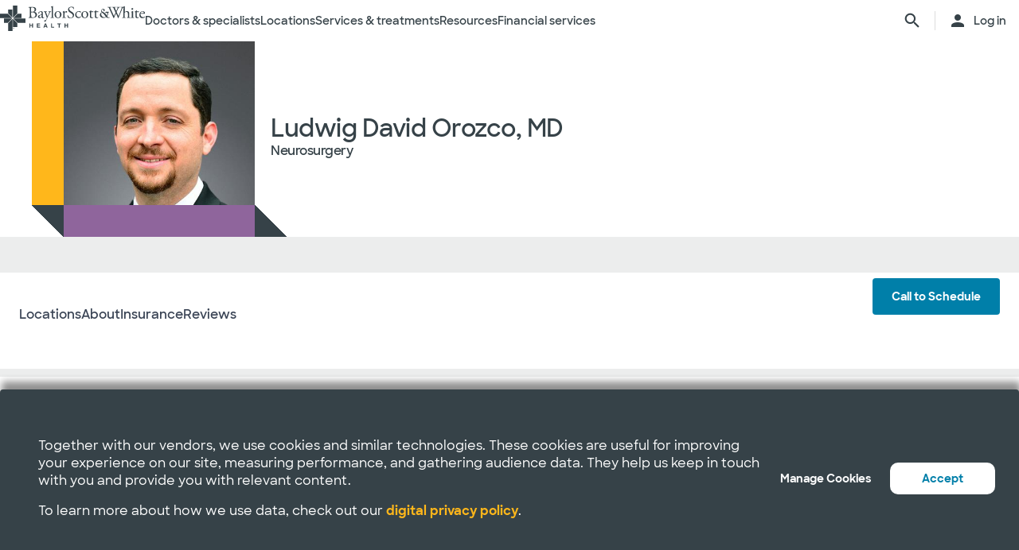

--- FILE ---
content_type: application/x-javascript
request_url: https://www.bswhealth.com/-/media/project/bsw/sites/bswhealth/scripts/providerProfile.js?v=5
body_size: 1870
content:
function initPath() {
    gsap.registerPlugin(ScrollTrigger);

    const select = (e) => document.querySelector(e);

    const provPhotoPath = select(".provider-banner__path .path__col.c-3 .path__row.r-4");
    const provPhotoPathMobile = select(".provider-banner__path .path__col.c-2 .path__row.r-2");
    const pFeatureBG = select(".provider-feature");

    ScrollTrigger.matchMedia({
        "(max-width: 767px)": function () {
            // add a media query. When it matches, the associated function will run

            // this setup code only runs when viewport is at least 800px wide
            // Randomization of Path Colors in the Page Banner
            var p1colors = ["#ff9527", "#d5647a", "#8f659c", "#007eb4", "#3f9f90"];
            var p1randColors = [];

            var BGitems = ["#d5647a", "#8f659c", "#007eb4"];
            var newBGItems = [];

            for (var i = 0; i < 4; i++) {
                var idx = Math.floor(Math.random() * p1colors.length);
                p1randColors.push(p1colors[idx]);
                p1colors.splice(idx, 1);
            }

            for (var i = 0; i < 3; i++) {
                var idx = Math.floor(Math.random() * BGitems.length);
                newBGItems.push(BGitems[idx]);
                BGitems.splice(idx, 1);
            }

            gsap.to(provPhotoPathMobile, {
                backgroundColor: p1randColors[1],
                duration: 1.5,
            });

            if (pFeatureBG !== null) {
                gsap.to(pFeatureBG, {
                    backgroundColor: newBGItems[0],
                    duration: 1.5,
                });
            }
        },

        // add a media query. When it matches, the associated function will run
        "(min-width: 768px)": function () {
            // this setup code only runs when viewport is at least 800px wide
            // Randomization of Path Colors in the Page Banner
            var p1colors = ["#ff9527", "#d5647a", "#8f659c", "#007eb4", "#3f9f90"];
            var p1randColors = [];

            var BGitems = ["#d5647a", "#8f659c", "#007eb4"];
            var newBGItems = [];

            for (var i = 0; i < 4; i++) {
                var idx = Math.floor(Math.random() * p1colors.length);
                p1randColors.push(p1colors[idx]);
                p1colors.splice(idx, 1);
            }

            for (var i = 0; i < 3; i++) {
                var idx = Math.floor(Math.random() * BGitems.length);
                newBGItems.push(BGitems[idx]);
                BGitems.splice(idx, 1);
            }

            gsap.to(provPhotoPath, {
                backgroundColor: p1randColors[1],
                duration: 1.5,
            });

            if (pFeatureBG !== null) {
                gsap.to(pFeatureBG, {
                    backgroundColor: newBGItems[0],
                    duration: 1.5,
                });
            }

            function featureCopy() {
                const quote = document.querySelector(".bq-review q");
                const quoteWrapper = document.querySelector(".feature-review .review-copy span");
                const quotePadding = document.querySelector(".provider-feature__wrapper .feature-review");
                if (quote) {
                    if (quote.innerHTML.length > 220) {
                        document.querySelector(".bq-review").classList.add("long-review");
                    }
                }
            }

            featureCopy();
        } /* END DESKTOP */,
    });
}

function insuranceCardCollapse() {
    const insuranceContainer = document.getElementById("insurance");
    if (insuranceContainer) {
        const insuranceDescription = insuranceContainer.querySelector(".insurance-description");
        const descriptionDiv = insuranceContainer.querySelector(".insurance-description-extended");
        const toggleIconContainer = insuranceContainer.querySelector(".toggle-icon-container");

        if (descriptionDiv && toggleIconContainer) {
            if (insuranceDescription) {
                insuranceDescription.style.maxHeight = "10px";
            }
            const initialHeight = descriptionDiv.scrollHeight;
            const twoLineHeight = parseFloat(getComputedStyle(descriptionDiv).lineHeight) * 2;

            if (initialHeight > twoLineHeight) {
                descriptionDiv.classList.add("collapsed");
                toggleIconContainer.classList.remove("is-expanded");
                toggleIconContainer.style.display = "flex";
            } else {
                descriptionDiv.classList.add("expanded");
                toggleIconContainer.style.display = "none";
            }
            toggleIconContainer.addEventListener("click", function () {
                const isCollapsed = descriptionDiv.classList.contains("collapsed");
                if (isCollapsed) {
                    if (insuranceDescription) {
                        insuranceDescription.style.maxHeight = "";
                    }
                    descriptionDiv.classList.remove("collapsed");
                    descriptionDiv.classList.add("expanded");
                    toggleIconContainer.classList.add("is-expanded");
                } else {
                    if (insuranceDescription) {
                        insuranceDescription.style.maxHeight = "10px";
                    }
                    descriptionDiv.classList.remove("expanded");
                    descriptionDiv.classList.add("collapsed");
                    toggleIconContainer.classList.remove("is-expanded");
                }
            });
        }
    }
}

function toggleAiSummaryComment(e) {
    const { target } = e;
    const section = target.closest(".comment-section");
    const nextAction = section.dataset.open === "true" ? false : true;
    section.dataset.open = nextAction;
    target.dataset.analyticsElement = nextAction ? "accordion_close" : "accordion_open";
}

//////////////////////////////////
/////Creating reviews section//////
//////////////////////////////////

let currentReviewPage = 0;
const $sortReviews = document.getElementById("sort-reviews");

function createReviewsSection(orderBy) {
    const startIndex = currentReviewPage * itemsPerPage;
    const endIndex = startIndex + itemsPerPage;
    const items = reviewsRatingObject.reviews;

    if (orderBy.value === "rating") {
        items.sort((a, b) => b.rating - a.rating);
    } else {
        items.sort((a, b) => new Date(b.reviewDate) - new Date(a.reviewDate));
    }

    if (items.length <= endIndex) {
        const buttonLink = document.querySelector(".provider-list-pagination");
        if (buttonLink != null) {
            buttonLink.remove();
        }
    }

    let reviews = items.slice(0, endIndex);

    let reviewsBlock = "";
    for (let reviewsIndex = 0; reviewsIndex < reviews.length; reviewsIndex++) {
        const dateObj = new Date(reviews[reviewsIndex].reviewDate + "T00:00:00");
        const dateFixed = dateObj.toLocaleDateString("en-us", {
            year: "numeric",
            month: "short",
            day: "numeric",
        });

        let reviewsRatingFixed = reviews[reviewsIndex].rating.toFixed(1);
        reviewsBlock += `
            <tr>
                <td>
                    <div class="star-rating rating" data-rating="${reviewsRatingFixed}">
                    <i
                        class="bsw-icon bsw-icon__brand--small bsw-icon-star"
                    ></i>
                </div>
                </td>
                <td>${reviewsRatingFixed}</td>
                <td>${dateFixed}</td>
                <td>${reviews[reviewsIndex].bodyText}</td>
            </tr>
            `;
    }
    document.getElementById("reviews-paginator-content").innerHTML = reviewsBlock;
}

////////////////////////////////////
//////////Handling filter///////////
////////////////////////////////////

function updateReviews(orderBy) {
    document.getElementById("reviews-paginator-content").innerHTML = "";
    createReviewsSection(orderBy);
}

////////////////////////////
///////Paginator code///////
////////////////////////////

const content = document.querySelector(".reviews-paginator-content");
const patientContainer = document.querySelector(".comments");

function showPage(page) {
    currentReviewPage = page + 1;
    const index = $sortReviews.selectedIndex;
    const orderBy = $sortReviews.options[index];
    updateReviews(orderBy);
}

function createPageButtons() {
    const paginatorReviewContent = document.querySelector(".reviews-paginator-content");

    const paginationContainer = document.createElement("div");
    paginationContainer.classList.add("provider-list-pagination");

    const showmoreButton = document.createElement("a");
    showmoreButton.textContent = "Read more comments";
    showmoreButton.dataset.analyticsElement = "accordion_open";

    showmoreButton.addEventListener("click", () => {
        showPage(currentReviewPage);
    });

    paginationContainer.appendChild(showmoreButton);
    paginatorReviewContent.appendChild(paginationContainer);
}

const changeFilter = () => {
    const index = $sortReviews.selectedIndex;
    const orderBy = $sortReviews.options[index];
    updateReviews(orderBy);
};
$sortReviews.addEventListener("change", changeFilter);

window.addEventListener("DOMContentLoaded", (e) => {
    initPath();
    insuranceCardCollapse();
    window.toggleAiSummaryCommentHandler = toggleAiSummaryComment;
    const orderBy = "date";
    createReviewsSection(orderBy);
    createPageButtons();
});
